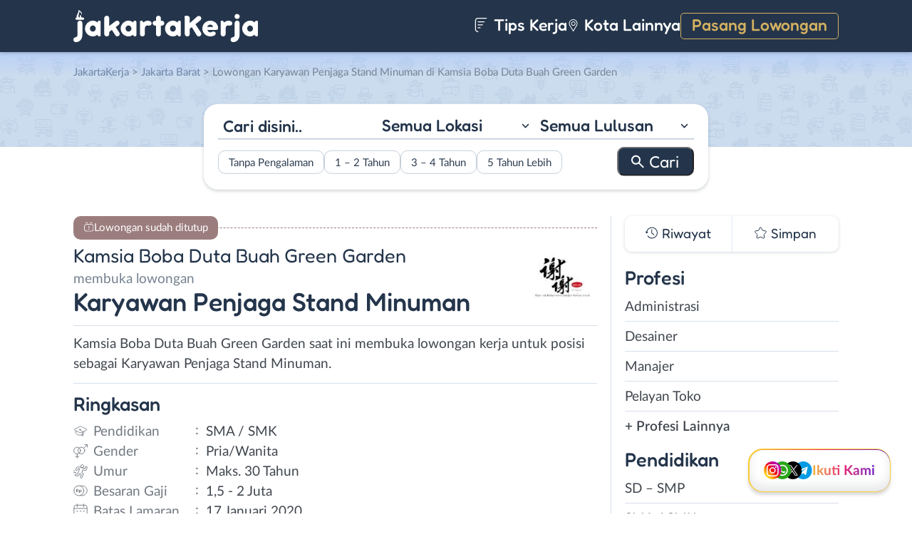

--- FILE ---
content_type: text/html; charset=UTF-8
request_url: https://www.jakartakerja.com/lowongan/karyawan-penjaga-stand-minuman-di-kamsia-boba-duta-buah-green-garden/
body_size: 15602
content:
<!DOCTYPE html>
<html lang="en">
<head>
<meta http-equiv="content-type" content="text/html; charset=UTF-8"/>
<meta http-equiv="X-UA-Compatible" content="IE=edge">
<meta name="viewport" content="width=device-width, initial-scale=1.0">
<meta name="theme-color" content="#24354B">
<meta name='robots' content='index, follow, max-image-preview:large, max-snippet:-1, max-video-preview:-1'/>
<style>img:is([sizes="auto" i], [sizes^="auto," i]){contain-intrinsic-size:3000px 1500px}</style>
<title>Lowongan Kerja Karyawan Penjaga Stand Minuman di Kamsia Boba Duta Buah Green Garden - JakartaKerja</title>
<meta name="description" content="Informasi lowongan kerja Karyawan Penjaga Stand Minuman di Kamsia Boba Duta Buah Green Garden terbaru untuk wilayah Jakarta. Loker Karyawan Penjaga Stand Minuman di Kamsia Boba Duta Buah Green Garden membutuhkan lulusan SMA / SMK untuk bekerja secara Full Time."/>
<link rel="canonical" href="https://www.jakartakerja.com/lowongan/karyawan-penjaga-stand-minuman-di-kamsia-boba-duta-buah-green-garden/"/>
<meta property="og:locale" content="id_ID"/>
<meta property="og:type" content="article"/>
<meta property="og:title" content="Lowongan Kerja Karyawan Penjaga Stand Minuman di Kamsia Boba Duta Buah Green Garden - JakartaKerja"/>
<meta property="og:description" content="Informasi lowongan kerja Karyawan Penjaga Stand Minuman di Kamsia Boba Duta Buah Green Garden terbaru untuk wilayah Jakarta. Loker Karyawan Penjaga Stand Minuman di Kamsia Boba Duta Buah Green Garden membutuhkan lulusan SMA / SMK untuk bekerja secara Full Time."/>
<meta property="og:url" content="https://www.jakartakerja.com/lowongan/karyawan-penjaga-stand-minuman-di-kamsia-boba-duta-buah-green-garden/"/>
<meta property="og:site_name" content="JakartaKerja"/>
<meta property="article:publisher" content="https://www.facebook.com/jakartakerjacom/"/>
<meta property="og:image" content="https://www.jakartakerja.com/wp-content/uploads/2019/12/Kamsia-Boba-Duta-Buah-Green-Garden-Banner.jpg"/>
<meta property="og:image:width" content="800"/>
<meta property="og:image:height" content="800"/>
<meta property="og:image:type" content="image/jpeg"/>
<meta name="twitter:card" content="summary_large_image"/>
<meta name="twitter:site" content="@lokerjakartax"/>
<script type="application/ld+json" class="yoast-schema-graph">{"@context":"https://schema.org","@graph":[{"@type":"WebPage","@id":"https://www.jakartakerja.com/lowongan/karyawan-penjaga-stand-minuman-di-kamsia-boba-duta-buah-green-garden/","url":"https://www.jakartakerja.com/lowongan/karyawan-penjaga-stand-minuman-di-kamsia-boba-duta-buah-green-garden/","name":"Lowongan Kerja Karyawan Penjaga Stand Minuman di Kamsia Boba Duta Buah Green Garden - JakartaKerja","isPartOf":{"@id":"https://www.jakartakerja.com/#website"},"primaryImageOfPage":{"@id":"https://www.jakartakerja.com/lowongan/karyawan-penjaga-stand-minuman-di-kamsia-boba-duta-buah-green-garden/#primaryimage"},"image":{"@id":"https://www.jakartakerja.com/lowongan/karyawan-penjaga-stand-minuman-di-kamsia-boba-duta-buah-green-garden/#primaryimage"},"thumbnailUrl":"https://www.jakartakerja.com/wp-content/uploads/2019/12/Kamsia-Boba-Duta-Buah-Green-Garden-Banner.jpg","datePublished":"2019-12-31T07:20:52+00:00","description":"Informasi lowongan kerja Karyawan Penjaga Stand Minuman di Kamsia Boba Duta Buah Green Garden terbaru untuk wilayah Jakarta. Loker Karyawan Penjaga Stand Minuman di Kamsia Boba Duta Buah Green Garden membutuhkan lulusan SMA / SMK untuk bekerja secara Full Time.","breadcrumb":{"@id":"https://www.jakartakerja.com/lowongan/karyawan-penjaga-stand-minuman-di-kamsia-boba-duta-buah-green-garden/#breadcrumb"},"inLanguage":"id-ID","potentialAction":[{"@type":"ReadAction","target":["https://www.jakartakerja.com/lowongan/karyawan-penjaga-stand-minuman-di-kamsia-boba-duta-buah-green-garden/"]}]},{"@type":"ImageObject","inLanguage":"id-ID","@id":"https://www.jakartakerja.com/lowongan/karyawan-penjaga-stand-minuman-di-kamsia-boba-duta-buah-green-garden/#primaryimage","url":"https://www.jakartakerja.com/wp-content/uploads/2019/12/Kamsia-Boba-Duta-Buah-Green-Garden-Banner.jpg","contentUrl":"https://www.jakartakerja.com/wp-content/uploads/2019/12/Kamsia-Boba-Duta-Buah-Green-Garden-Banner.jpg","width":800,"height":800,"caption":"Kamsia Boba Duta Buah Green Garden Banner"},{"@type":"BreadcrumbList","@id":"https://www.jakartakerja.com/lowongan/karyawan-penjaga-stand-minuman-di-kamsia-boba-duta-buah-green-garden/#breadcrumb","itemListElement":[{"@type":"ListItem","position":1,"name":"Home","item":"https://www.jakartakerja.com/"},{"@type":"ListItem","position":2,"name":"Karyawan Penjaga Stand Minuman di Kamsia Boba Duta Buah Green Garden"}]},{"@type":"WebSite","@id":"https://www.jakartakerja.com/#website","url":"https://www.jakartakerja.com/","name":"JakartaKerja","description":"JakartaKerja tempat paling mudah untuk mencari loker Jakarta dan sekitarnya.","publisher":{"@id":"https://www.jakartakerja.com/#organization"},"potentialAction":[{"@type":"SearchAction","target":{"@type":"EntryPoint","urlTemplate":"https://www.jakartakerja.com/?s={search_term_string}"},"query-input":{"@type":"PropertyValueSpecification","valueRequired":true,"valueName":"search_term_string"}}],"inLanguage":"id-ID"},{"@type":"Organization","@id":"https://www.jakartakerja.com/#organization","name":"JakartaKerja - Loker Jakarta","url":"https://www.jakartakerja.com/","logo":{"@type":"ImageObject","inLanguage":"id-ID","@id":"https://www.jakartakerja.com/#/schema/logo/image/","url":"https://www.jakartakerja.com/wp-content/uploads/2019/08/Jakarta-Kerja-Loker-Jakarta.jpg","contentUrl":"https://www.jakartakerja.com/wp-content/uploads/2019/08/Jakarta-Kerja-Loker-Jakarta.jpg","width":300,"height":300,"caption":"JakartaKerja - Loker Jakarta"},"image":{"@id":"https://www.jakartakerja.com/#/schema/logo/image/"},"sameAs":["https://www.facebook.com/jakartakerjacom/","https://x.com/lokerjakartax","https://www.instagram.com/lokerjakartakerja/","https://www.linkedin.com/company/jakartakerja/"]}]}</script>
<link rel="manifest" href="/wp-json/pwa-for-wp/v2/pwa-manifest-json">
<link rel="apple-touch-icon" sizes="512x512" href="https://www.jakartakerja.com/wp-content/themes/loker-v2/assets/img/app/icon/jakarta/JakartaKerja-512-Icon.png">
<link rel="apple-touch-icon-precomposed" sizes="192x192" href="https://www.jakartakerja.com/wp-content/themes/loker-v2/assets/img/app/icon/jakarta/JakartaKerja-192-Icon.png">
<link rel="alternate" type="application/rss+xml" title="JakartaKerja &raquo; Feed" href="https://www.jakartakerja.com/feed/"/>
<link rel="alternate" type="application/rss+xml" title="JakartaKerja &raquo; Umpan Komentar" href="https://www.jakartakerja.com/comments/feed/"/>
<link rel="stylesheet" type="text/css" href="//www.jakartakerja.com/wp-content/cache/wpfc-minified/7m7gvrz3/2o1s8.css" media="all"/>
<style id='classic-theme-styles-inline-css'>.wp-block-button__link{color:#fff;background-color:#32373c;border-radius:9999px;box-shadow:none;text-decoration:none;padding:calc(.667em + 2px) calc(1.333em + 2px);font-size:1.125em}.wp-block-file__button{background:#32373c;color:#fff;text-decoration:none}</style>
<style id='global-styles-inline-css'>:root{--wp--preset--aspect-ratio--square:1;--wp--preset--aspect-ratio--4-3:4/3;--wp--preset--aspect-ratio--3-4:3/4;--wp--preset--aspect-ratio--3-2:3/2;--wp--preset--aspect-ratio--2-3:2/3;--wp--preset--aspect-ratio--16-9:16/9;--wp--preset--aspect-ratio--9-16:9/16;--wp--preset--color--black:#000000;--wp--preset--color--cyan-bluish-gray:#abb8c3;--wp--preset--color--white:#ffffff;--wp--preset--color--pale-pink:#f78da7;--wp--preset--color--vivid-red:#cf2e2e;--wp--preset--color--luminous-vivid-orange:#ff6900;--wp--preset--color--luminous-vivid-amber:#fcb900;--wp--preset--color--light-green-cyan:#7bdcb5;--wp--preset--color--vivid-green-cyan:#00d084;--wp--preset--color--pale-cyan-blue:#8ed1fc;--wp--preset--color--vivid-cyan-blue:#0693e3;--wp--preset--color--vivid-purple:#9b51e0;--wp--preset--gradient--vivid-cyan-blue-to-vivid-purple:linear-gradient(135deg,rgba(6,147,227,1) 0%,rgb(155,81,224) 100%);--wp--preset--gradient--light-green-cyan-to-vivid-green-cyan:linear-gradient(135deg,rgb(122,220,180) 0%,rgb(0,208,130) 100%);--wp--preset--gradient--luminous-vivid-amber-to-luminous-vivid-orange:linear-gradient(135deg,rgba(252,185,0,1) 0%,rgba(255,105,0,1) 100%);--wp--preset--gradient--luminous-vivid-orange-to-vivid-red:linear-gradient(135deg,rgba(255,105,0,1) 0%,rgb(207,46,46) 100%);--wp--preset--gradient--very-light-gray-to-cyan-bluish-gray:linear-gradient(135deg,rgb(238,238,238) 0%,rgb(169,184,195) 100%);--wp--preset--gradient--cool-to-warm-spectrum:linear-gradient(135deg,rgb(74,234,220) 0%,rgb(151,120,209) 20%,rgb(207,42,186) 40%,rgb(238,44,130) 60%,rgb(251,105,98) 80%,rgb(254,248,76) 100%);--wp--preset--gradient--blush-light-purple:linear-gradient(135deg,rgb(255,206,236) 0%,rgb(152,150,240) 100%);--wp--preset--gradient--blush-bordeaux:linear-gradient(135deg,rgb(254,205,165) 0%,rgb(254,45,45) 50%,rgb(107,0,62) 100%);--wp--preset--gradient--luminous-dusk:linear-gradient(135deg,rgb(255,203,112) 0%,rgb(199,81,192) 50%,rgb(65,88,208) 100%);--wp--preset--gradient--pale-ocean:linear-gradient(135deg,rgb(255,245,203) 0%,rgb(182,227,212) 50%,rgb(51,167,181) 100%);--wp--preset--gradient--electric-grass:linear-gradient(135deg,rgb(202,248,128) 0%,rgb(113,206,126) 100%);--wp--preset--gradient--midnight:linear-gradient(135deg,rgb(2,3,129) 0%,rgb(40,116,252) 100%);--wp--preset--font-size--small:13px;--wp--preset--font-size--medium:20px;--wp--preset--font-size--large:36px;--wp--preset--font-size--x-large:42px;--wp--preset--spacing--20:0.44rem;--wp--preset--spacing--30:0.67rem;--wp--preset--spacing--40:1rem;--wp--preset--spacing--50:1.5rem;--wp--preset--spacing--60:2.25rem;--wp--preset--spacing--70:3.38rem;--wp--preset--spacing--80:5.06rem;--wp--preset--shadow--natural:6px 6px 9px rgba(0, 0, 0, 0.2);--wp--preset--shadow--deep:12px 12px 50px rgba(0, 0, 0, 0.4);--wp--preset--shadow--sharp:6px 6px 0px rgba(0, 0, 0, 0.2);--wp--preset--shadow--outlined:6px 6px 0px -3px rgba(255, 255, 255, 1), 6px 6px rgba(0, 0, 0, 1);--wp--preset--shadow--crisp:6px 6px 0px rgba(0, 0, 0, 1);}:where(.is-layout-flex){gap:0.5em;}:where(.is-layout-grid){gap:0.5em;}body .is-layout-flex{display:flex;}.is-layout-flex{flex-wrap:wrap;align-items:center;}.is-layout-flex > :is(*, div){margin:0;}body .is-layout-grid{display:grid;}.is-layout-grid > :is(*, div){margin:0;}:where(.wp-block-columns.is-layout-flex){gap:2em;}:where(.wp-block-columns.is-layout-grid){gap:2em;}:where(.wp-block-post-template.is-layout-flex){gap:1.25em;}:where(.wp-block-post-template.is-layout-grid){gap:1.25em;}.has-black-color{color:var(--wp--preset--color--black) !important;}.has-cyan-bluish-gray-color{color:var(--wp--preset--color--cyan-bluish-gray) !important;}.has-white-color{color:var(--wp--preset--color--white) !important;}.has-pale-pink-color{color:var(--wp--preset--color--pale-pink) !important;}.has-vivid-red-color{color:var(--wp--preset--color--vivid-red) !important;}.has-luminous-vivid-orange-color{color:var(--wp--preset--color--luminous-vivid-orange) !important;}.has-luminous-vivid-amber-color{color:var(--wp--preset--color--luminous-vivid-amber) !important;}.has-light-green-cyan-color{color:var(--wp--preset--color--light-green-cyan) !important;}.has-vivid-green-cyan-color{color:var(--wp--preset--color--vivid-green-cyan) !important;}.has-pale-cyan-blue-color{color:var(--wp--preset--color--pale-cyan-blue) !important;}.has-vivid-cyan-blue-color{color:var(--wp--preset--color--vivid-cyan-blue) !important;}.has-vivid-purple-color{color:var(--wp--preset--color--vivid-purple) !important;}.has-black-background-color{background-color:var(--wp--preset--color--black) !important;}.has-cyan-bluish-gray-background-color{background-color:var(--wp--preset--color--cyan-bluish-gray) !important;}.has-white-background-color{background-color:var(--wp--preset--color--white) !important;}.has-pale-pink-background-color{background-color:var(--wp--preset--color--pale-pink) !important;}.has-vivid-red-background-color{background-color:var(--wp--preset--color--vivid-red) !important;}.has-luminous-vivid-orange-background-color{background-color:var(--wp--preset--color--luminous-vivid-orange) !important;}.has-luminous-vivid-amber-background-color{background-color:var(--wp--preset--color--luminous-vivid-amber) !important;}.has-light-green-cyan-background-color{background-color:var(--wp--preset--color--light-green-cyan) !important;}.has-vivid-green-cyan-background-color{background-color:var(--wp--preset--color--vivid-green-cyan) !important;}.has-pale-cyan-blue-background-color{background-color:var(--wp--preset--color--pale-cyan-blue) !important;}.has-vivid-cyan-blue-background-color{background-color:var(--wp--preset--color--vivid-cyan-blue) !important;}.has-vivid-purple-background-color{background-color:var(--wp--preset--color--vivid-purple) !important;}.has-black-border-color{border-color:var(--wp--preset--color--black) !important;}.has-cyan-bluish-gray-border-color{border-color:var(--wp--preset--color--cyan-bluish-gray) !important;}.has-white-border-color{border-color:var(--wp--preset--color--white) !important;}.has-pale-pink-border-color{border-color:var(--wp--preset--color--pale-pink) !important;}.has-vivid-red-border-color{border-color:var(--wp--preset--color--vivid-red) !important;}.has-luminous-vivid-orange-border-color{border-color:var(--wp--preset--color--luminous-vivid-orange) !important;}.has-luminous-vivid-amber-border-color{border-color:var(--wp--preset--color--luminous-vivid-amber) !important;}.has-light-green-cyan-border-color{border-color:var(--wp--preset--color--light-green-cyan) !important;}.has-vivid-green-cyan-border-color{border-color:var(--wp--preset--color--vivid-green-cyan) !important;}.has-pale-cyan-blue-border-color{border-color:var(--wp--preset--color--pale-cyan-blue) !important;}.has-vivid-cyan-blue-border-color{border-color:var(--wp--preset--color--vivid-cyan-blue) !important;}.has-vivid-purple-border-color{border-color:var(--wp--preset--color--vivid-purple) !important;}.has-vivid-cyan-blue-to-vivid-purple-gradient-background{background:var(--wp--preset--gradient--vivid-cyan-blue-to-vivid-purple) !important;}.has-light-green-cyan-to-vivid-green-cyan-gradient-background{background:var(--wp--preset--gradient--light-green-cyan-to-vivid-green-cyan) !important;}.has-luminous-vivid-amber-to-luminous-vivid-orange-gradient-background{background:var(--wp--preset--gradient--luminous-vivid-amber-to-luminous-vivid-orange) !important;}.has-luminous-vivid-orange-to-vivid-red-gradient-background{background:var(--wp--preset--gradient--luminous-vivid-orange-to-vivid-red) !important;}.has-very-light-gray-to-cyan-bluish-gray-gradient-background{background:var(--wp--preset--gradient--very-light-gray-to-cyan-bluish-gray) !important;}.has-cool-to-warm-spectrum-gradient-background{background:var(--wp--preset--gradient--cool-to-warm-spectrum) !important;}.has-blush-light-purple-gradient-background{background:var(--wp--preset--gradient--blush-light-purple) !important;}.has-blush-bordeaux-gradient-background{background:var(--wp--preset--gradient--blush-bordeaux) !important;}.has-luminous-dusk-gradient-background{background:var(--wp--preset--gradient--luminous-dusk) !important;}.has-pale-ocean-gradient-background{background:var(--wp--preset--gradient--pale-ocean) !important;}.has-electric-grass-gradient-background{background:var(--wp--preset--gradient--electric-grass) !important;}.has-midnight-gradient-background{background:var(--wp--preset--gradient--midnight) !important;}.has-small-font-size{font-size:var(--wp--preset--font-size--small) !important;}.has-medium-font-size{font-size:var(--wp--preset--font-size--medium) !important;}.has-large-font-size{font-size:var(--wp--preset--font-size--large) !important;}.has-x-large-font-size{font-size:var(--wp--preset--font-size--x-large) !important;}:where(.wp-block-post-template.is-layout-flex){gap:1.25em;}:where(.wp-block-post-template.is-layout-grid){gap:1.25em;}:where(.wp-block-columns.is-layout-flex){gap:2em;}:where(.wp-block-columns.is-layout-grid){gap:2em;}:root :where(.wp-block-pullquote){font-size:1.5em;line-height:1.6;}</style>
<link rel="stylesheet" type="text/css" href="//www.jakartakerja.com/wp-content/cache/wpfc-minified/d3lrimgl/2o1s8.css" media="all"/>
<link rel="https://api.w.org/" href="https://www.jakartakerja.com/wp-json/"/><link rel="EditURI" type="application/rsd+xml" title="RSD" href="https://www.jakartakerja.com/xmlrpc.php?rsd"/>
<meta name="generator" content="WordPress 6.8.3"/>
<link rel='shortlink' href='https://www.jakartakerja.com/?p=4606'/>
<link rel="alternate" title="oEmbed (JSON)" type="application/json+oembed" href="https://www.jakartakerja.com/wp-json/oembed/1.0/embed?url=https%3A%2F%2Fwww.jakartakerja.com%2Flowongan%2Fkaryawan-penjaga-stand-minuman-di-kamsia-boba-duta-buah-green-garden%2F"/>
<link rel="alternate" title="oEmbed (XML)" type="text/xml+oembed" href="https://www.jakartakerja.com/wp-json/oembed/1.0/embed?url=https%3A%2F%2Fwww.jakartakerja.com%2Flowongan%2Fkaryawan-penjaga-stand-minuman-di-kamsia-boba-duta-buah-green-garden%2F&#038;format=xml"/>
<style>.recentcomments a{display:inline !important;padding:0 !important;margin:0 !important;}</style><link rel="icon" href="https://www.jakartakerja.com/wp-content/uploads/2024/05/cropped-JakartaKerja-Icon-32x32.png" sizes="32x32"/>
<link rel="icon" href="https://www.jakartakerja.com/wp-content/uploads/2024/05/cropped-JakartaKerja-Icon-192x192.png" sizes="192x192"/>
<meta name="msapplication-TileImage" content="https://www.jakartakerja.com/wp-content/uploads/2024/05/cropped-JakartaKerja-Icon-270x270.png"/>
<meta name="pwaforwp" content="wordpress-plugin"/>
<meta name="theme-color" content="#24354B">
<meta name="apple-mobile-web-app-title" content="Loker Jakarta">
<meta name="application-name" content="Loker Jakarta">
<meta name="apple-mobile-web-app-capable" content="yes">
<meta name="apple-mobile-web-app-status-bar-style" content="default">
<meta name="mobile-web-app-capable" content="yes">
<meta name="apple-touch-fullscreen" content="yes">
<link rel="apple-touch-icon" sizes="192x192" href="https://www.jakartakerja.com/wp-content/themes/loker-v2/assets/img/app/icon/jakarta/JakartaKerja-192-Icon.png">
<link rel="apple-touch-icon" sizes="512x512" href="https://www.jakartakerja.com/wp-content/themes/loker-v2/assets/img/app/splash-screen/JakartaKerja-Splash-Screen-512.png">
</head>
<body class="wp-singular lowongan-template-default single single-lowongan postid-4606 wp-theme-loker-v2">
<header>
<div class="inner">
<div id="logo" class="jakarta"> <a href="https://www.jakartakerja.com/" data-wpel-link="internal"> <img src="https://www.jakartakerja.com/wp-content/themes/loker-v2/assets/img/logo/header/loker-jakarta.svg" alt="Loker Jakarta - Lowongan Kerja Jakarta"> </a></div><div id="main-menu">
<div class="menu-main-menu-container"><ul id="menu-main-menu" class="menu"><li id="menu-item-5" class="artikel menu-item menu-item-type-custom menu-item-object-custom menu-item-5"><a href="https://www.jakartakerja.com/artikel/" data-wpel-link="internal"><i></i> Tips Kerja</a></li> <li id="menu-item-12207" class="kota-lain menu-item menu-item-type-custom menu-item-object-custom menu-item-12207"><a href="#"><span class="link"><i></i> Kota Lainnya</span></a></li> <li id="menu-item-7" class="pasang-lowongan menu-item menu-item-type-custom menu-item-object-custom menu-item-7"><a rel="nofollow" href="https://www.jakartakerja.com/pasang/" data-wpel-link="internal">Pasang Lowongan</a></li> </ul></div></div><div class="mobile-menu"> <span></span> <span></span> <span></span> <span></span></div></div></header>
<main>
<div id="hero">
<div class="inner">
<div class="breadcumbs-container">
<div class="breadcrumbs" typeof="BreadcrumbList" vocab="http://schema.org/"> <span property="itemListElement" typeof="ListItem"><a property="item" typeof="WebPage" title="Loker Jakarta" href="https://www.jakartakerja.com" class="home" data-wpel-link="internal"><span property="name">JakartaKerja</span></a><meta property="position" content="1"></span> &gt; <span property="itemListElement" typeof="ListItem"><a property="item" typeof="WebPage" title="Lowongan Kerja di Jakarta Barat" href="https://www.jakartakerja.com/lokasi/jakarta-barat/" class="taxonomy lokasi" data-wpel-link="internal"><span property="name">Jakarta Barat</span></a><meta property="position" content="2"></span> &gt; Lowongan Karyawan Penjaga Stand Minuman di Kamsia Boba Duta Buah Green Garden</div></div><div id="search-block"> <form data-sf-form-id='249' data-is-rtl='0' data-maintain-state='' data-results-url='https://www.jakartakerja.com/?sfid=249' data-ajax-form-url='https://www.jakartakerja.com/?sfid=249&amp;sf_action=get_data&amp;sf_data=form' data-display-result-method='archive' data-use-history-api='1' data-template-loaded='0' data-lang-code='id' data-ajax='0' data-init-paged='1' data-auto-update='' action='https://www.jakartakerja.com/?sfid=249' method='post' class='searchandfilter' id='search-filter-form-249' autocomplete='off' data-instance-count='1'><ul><li class="sf-field-search" data-sf-field-name="search" data-sf-field-type="search" data-sf-field-input-type=""> <label> <input placeholder="Cari disini.." name="_sf_search[]" class="sf-input-text" type="text" value="" title=""></label> </li><li class="sf-field-taxonomy-lokasi" data-sf-field-name="_sft_lokasi" data-sf-field-type="taxonomy" data-sf-field-input-type="select"> <label> <select name="_sft_lokasi[]" class="sf-input-select" title=""> <option class="sf-level-0 sf-item-0 sf-option-active" selected="selected" data-sf-count="0" data-sf-depth="0" value="">Semua Lokasi</option> <option class="sf-level-0 sf-item-10" data-sf-count="4185" data-sf-depth="0" value="jakarta-pusat">Jakarta Pusat</option> <option class="sf-level-0 sf-item-11" data-sf-count="5846" data-sf-depth="0" value="jakarta-barat">Jakarta Barat</option> <option class="sf-level-0 sf-item-12" data-sf-count="3673" data-sf-depth="0" value="jakarta-timur">Jakarta Timur</option> <option class="sf-level-0 sf-item-13" data-sf-count="5613" data-sf-depth="0" value="jakarta-selatan">Jakarta Selatan</option> <option class="sf-level-0 sf-item-14" data-sf-count="5138" data-sf-depth="0" value="jakarta-utara">Jakarta Utara</option> <option class="sf-level-0 sf-item-53" data-sf-count="1647" data-sf-depth="0" value="bogor">Bogor</option> <option class="sf-level-0 sf-item-148" data-sf-count="3204" data-sf-depth="0" value="tangerang">Tangerang</option> <option class="sf-level-0 sf-item-150" data-sf-count="2085" data-sf-depth="0" value="bekasi">Bekasi</option> <option class="sf-level-0 sf-item-151" data-sf-count="1639" data-sf-depth="0" value="depok">Depok</option> <option class="sf-level-0 sf-item-152" data-sf-count="435" data-sf-depth="0" value="kepulauan-seribu">Kepulauan Seribu</option> <option class="sf-level-0 sf-item-153" data-sf-count="948" data-sf-depth="0" value="luar-jabodetabek">Luar Jabodetabek</option> <option class="sf-level-0 sf-item-3814" data-sf-count="193" data-sf-depth="0" value="bebas-remote-work">Bebas (Remote Work)</option> </select></label> </li><li class="sf-field-taxonomy-pendidikan" data-sf-field-name="_sft_pendidikan" data-sf-field-type="taxonomy" data-sf-field-input-type="select"> <label> <select name="_sft_pendidikan[]" class="sf-input-select" title=""> <option class="sf-level-0 sf-item-0 sf-option-active" selected="selected" data-sf-count="0" data-sf-depth="0" value="">Semua Lulusan</option> <option class="sf-level-0 sf-item-100" data-sf-count="661" data-sf-depth="0" value="sd-smp">SD – SMP</option> <option class="sf-level-0 sf-item-101" data-sf-count="13631" data-sf-depth="0" value="sma-smk">SMA / SMK</option> <option class="sf-level-0 sf-item-102" data-sf-count="7324" data-sf-depth="0" value="d1-d3">D1 &#8211; D3</option> <option class="sf-level-0 sf-item-103" data-sf-count="8482" data-sf-depth="0" value="s1-d4">S1 / D4</option> <option class="sf-level-0 sf-item-263" data-sf-count="141" data-sf-depth="0" value="s2-profesi">S2 / Profesi</option> </select></label> </li><li class="sf-field-taxonomy-pengalaman-kerja" data-sf-field-name="_sft_pengalaman-kerja" data-sf-field-type="taxonomy" data-sf-field-input-type="checkbox"> <ul data-operator="or"> <li class="sf-level-0 sf-item-5173" data-sf-count="2938" data-sf-depth="0"><input class="sf-input-checkbox" type="checkbox" value="tanpa-pengalaman" name="_sft_pengalaman-kerja[]" id="sf-input-b14b94d0b0a06fdaa0bd35a6dc3d2e37"><label class="sf-label-checkbox" for="sf-input-b14b94d0b0a06fdaa0bd35a6dc3d2e37">Tanpa Pengalaman</label></li><li class="sf-level-0 sf-item-5174" data-sf-count="5204" data-sf-depth="0"><input class="sf-input-checkbox" type="checkbox" value="1-2-tahun" name="_sft_pengalaman-kerja[]" id="sf-input-da12e8b3a8f3954e2f21d7a6bd5602a8"><label class="sf-label-checkbox" for="sf-input-da12e8b3a8f3954e2f21d7a6bd5602a8">1 &#8211; 2 Tahun</label></li><li class="sf-level-0 sf-item-5175" data-sf-count="542" data-sf-depth="0"><input class="sf-input-checkbox" type="checkbox" value="3-4-tahun" name="_sft_pengalaman-kerja[]" id="sf-input-34e9b56bca204f511b7ab16ef50f360c"><label class="sf-label-checkbox" for="sf-input-34e9b56bca204f511b7ab16ef50f360c">3 &#8211; 4 Tahun</label></li><li class="sf-level-0 sf-item-5176" data-sf-count="109" data-sf-depth="0"><input class="sf-input-checkbox" type="checkbox" value="5-tahun-lebih" name="_sft_pengalaman-kerja[]" id="sf-input-025a069a27c7375647b449c5e7ef6eaa"><label class="sf-label-checkbox" for="sf-input-025a069a27c7375647b449c5e7ef6eaa">5 Tahun Lebih</label></li> </ul> </li><li class="sf-field-submit" data-sf-field-name="submit" data-sf-field-type="submit" data-sf-field-input-type=""><input type="submit" name="_sf_submit" value="Cari"></li></ul></form></div></div></div><div id="loker-container">
<div id="loker-single">
<div class="alert red"> <span>Lowongan sudah ditutup</span></div><div class="img-perusahaan"> <img width="100" height="87" src="https://www.jakartakerja.com/wp-content/uploads/2019/12/Lowongan-Kerja-Karyawan-Penjaga-Stand-Minuman-di-Kamsia-Boba-Duta-Buah-Green-Garden-100x87.jpg" class="attachment-thumb100 size-thumb100" alt="Lowongan Kerja Karyawan Penjaga Stand Minuman di Kamsia Boba Duta Buah Green Garden" decoding="async"/></div><h1><span class="perusahaan">Kamsia Boba Duta Buah Green Garden</span><span class="lowongan">membuka lowongan</span>Karyawan Penjaga Stand Minuman</h1>
<span class="deskripsi-block">
<p>Kamsia Boba Duta Buah Green Garden saat ini membuka lowongan kerja untuk posisi sebagai Karyawan Penjaga Stand Minuman.</p>
</span>
<h2>Ringkasan</h2>
<ul class="ringkasan-block">
<li class="pendidikan">Pendidikan <span>:</span></li>
<li>SMA / SMK </li>
<li class="gender">Gender <span>:</span></li>
<li>Pria/Wanita </li>
<li class="umur">Umur <span>:</span></li>
<li>Maks. 30 Tahun</li>
<li class="gaji">Besaran Gaji <span>:</span></li>
<li>1,5 - 2 Juta </li>
<li class="batas-lamaran">Batas Lamaran <span>:</span></li>
<li> 17 Januari 2020 </li>
<li class="lokasi">Lokasi Kerja <span>:</span></li>
<li>Komplek Green Garden (depan Supermarket Duta Buah), Jl. Panjang Arteri No 1-5, Kedoya, Kebon Jeru, Jakarta Barat, DKI Jakarta </li>
</ul>
<h2>Deskripsi <span class="weight-300">Pekerjaan</span></h2>
<span class="loker-detail">
<ul>
<li>Menjaga booth minuman, membuat minuman, menjaga kasir.</li>
<li>Mempersiapkan dan membersihkan gerobak sebelum dan sesudah kerja</li>
<li>Mengecek stok bahan setiap hari</li>
<li>Melaporkan hasil penjualan setiap hari</li>
<li>Melayani pembeli dengan ramah, murah senyum, menjaga lingkungan kerja tetap bersih dan rapi, jujur, berpenampilan menarik dan sopan.</li>
</ul>
</span>
<h2>Syarat <span class="weight-300">Pekerjaan</span></h2>
<span class="loker-detail">
<ul>
<li>Pria / wanita</li>
<li>Umur max 30 tahun</li>
<li>Diutamakan belum menikah</li>
<li>Cekatan, ramah, jujur, dan niat bekerja jangka panjang</li>
<li>Bersedia bekerja di outdoor / tidak ber-AC</li>
<li>Wajib memakai HP Android</li>
<li>Diutamakan pernah bekerja di stand minuman dan domisili dekat</li>
</ul>
</span>
<h2>Kirim <span class="weight-300">Lamaran</span></h2>
<div class="lowongan-ditutup">Mohon maaf, lowongan sudah ditutup</div><div class="loker-tool">
<div class="tombol">
<div class="right">
<div class="simplefavorite-button" data-postid="4606" data-siteid="1" data-groupid="1" data-favoritecount="19">Simpan</div><div class="bagikan">Bagikan</div></div></div><div class="other-info">
<div class="timeline">6 tahun lalu</div></div></div><div class="notification jobs-apply"> Perhatikan materi lowongan dengan teliti dan waspada terhadap segala penipuan</div><div class="loker-terkait">
<h2>Lowongan <span class="weight-300">Terkait</span></h2>
<div class="loker-list">
<div class="loker-item hoverable hover-pointer">
<a href="https://www.jakartakerja.com/lowongan/marketing-social-media-di-etera-cafe/" target="_blank" title="Lowongan Kerja Marketing Social Media di Etera Cafe - Jakarta" data-wpel-link="internal">
<img width="219" height="126" src="https://www.jakartakerja.com/wp-content/uploads/2022/09/Lowongan-Kerja-di-Etera-Cafe-219x126.png" class="loker-left" alt="Lowongan Kerja Marketing Social Media di Etera Cafe - Jakarta" decoding="async" srcset="https://www.jakartakerja.com/wp-content/uploads/2022/09/Lowongan-Kerja-di-Etera-Cafe-219x126.png 219w, https://www.jakartakerja.com/wp-content/uploads/2022/09/Lowongan-Kerja-di-Etera-Cafe-300x173.png 300w, https://www.jakartakerja.com/wp-content/uploads/2022/09/Lowongan-Kerja-di-Etera-Cafe.png 380w" sizes="(max-width: 219px) 100vw, 219px"/>                <div class="loker-right">
<div class="bth">Dibutuhkan</div><h3>Marketing Social Media                    </h3>
<ul class="row-1">
<li class="perusahaan">Etera Cafe</li>
<li class="gaji"> Kompetitif </li>
</ul>
<ul class="row-2">
<li class="pendidikan">S1 / D4</li>
<li class="pengalaman-kerja">1 - 2 Tahun</li>
<li class="lokasi">Tangerang</li>
</ul>
<div class="waktu">hari ini</div></div></a></div><div class="loker-item hoverable hover-pointer">
<a href="https://www.jakartakerja.com/lowongan/crew-di-koat-coffee-menteng/" target="_blank" title="Lowongan Kerja Crew di Koat Coffee Menteng - Jakarta" data-wpel-link="internal">
<img width="219" height="126" src="https://www.jakartakerja.com/wp-content/uploads/2025/11/Lowongan-Kerja-di-Koat-Coffee-Menteng-219x126.png" class="loker-left" alt="Lowongan Kerja Crew di Koat Coffee Menteng - Jakarta" decoding="async" srcset="https://www.jakartakerja.com/wp-content/uploads/2025/11/Lowongan-Kerja-di-Koat-Coffee-Menteng-219x126.png 219w, https://www.jakartakerja.com/wp-content/uploads/2025/11/Lowongan-Kerja-di-Koat-Coffee-Menteng-300x173.png 300w, https://www.jakartakerja.com/wp-content/uploads/2025/11/Lowongan-Kerja-di-Koat-Coffee-Menteng.png 380w" sizes="(max-width: 219px) 100vw, 219px"/>                <div class="loker-right">
<div class="bth">Dibutuhkan</div><h3>Crew                    </h3>
<ul class="row-1">
<li class="perusahaan">Koat Coffee Menteng </li>
<li class="gaji"> Kompetitif </li>
</ul>
<ul class="row-2">
<li class="pendidikan">SMA/K - S1/D4</li>
<li class="pengalaman-kerja">0 - 2 Tahun</li>
<li class="lokasi">Jakarta Selatan</li>
</ul>
<div class="waktu">1 hari lalu</div></div></a></div><div class="loker-item hoverable hover-pointer">
<a href="https://www.jakartakerja.com/lowongan/barista-di-mixue-cengkareng/" target="_blank" title="Lowongan Kerja Barista di Mixue Cengkareng - Jakarta" data-wpel-link="internal">
<img width="219" height="126" src="https://www.jakartakerja.com/wp-content/uploads/2024/08/Lowongan-Kerja-di-Mixue-219x126.png" class="loker-left" alt="Lowongan Kerja Barista di Mixue Cengkareng - Jakarta" decoding="async" srcset="https://www.jakartakerja.com/wp-content/uploads/2024/08/Lowongan-Kerja-di-Mixue-219x126.png 219w, https://www.jakartakerja.com/wp-content/uploads/2024/08/Lowongan-Kerja-di-Mixue-300x173.png 300w, https://www.jakartakerja.com/wp-content/uploads/2024/08/Lowongan-Kerja-di-Mixue.png 380w" sizes="(max-width: 219px) 100vw, 219px"/>                <div class="loker-right">
<div class="bth">Dibutuhkan</div><h3>Barista                    </h3>
<ul class="row-1">
<li class="perusahaan">Mixue Cengkareng</li>
<li class="gaji"> Kompetitif </li>
</ul>
<ul class="row-2">
<li class="pendidikan">SMA / SMK</li>
<li class="pengalaman-kerja">0 - 2 Tahun</li>
<li class="lokasi">Jakarta Barat</li>
</ul>
<div class="waktu">1 hari lalu</div></div></a></div><div class="loker-item hoverable hover-pointer">
<a href="https://www.jakartakerja.com/lowongan/cook-helper-waiter-di-sudut-satu-cafe/" target="_blank" title="Lowongan Kerja Cook Helper &#8211; Waiter di Sudut Satu Cafe - Jakarta" data-wpel-link="internal">
<img width="219" height="126" src="https://www.jakartakerja.com/wp-content/uploads/2023/08/Lowongan-Kerja-Di-Sudutsatu-Cafe-219x126.png" class="loker-left" alt="Lowongan Kerja Cook Helper &#8211; Waiter di Sudut Satu Cafe - Jakarta" decoding="async" srcset="https://www.jakartakerja.com/wp-content/uploads/2023/08/Lowongan-Kerja-Di-Sudutsatu-Cafe-219x126.png 219w, https://www.jakartakerja.com/wp-content/uploads/2023/08/Lowongan-Kerja-Di-Sudutsatu-Cafe-300x173.png 300w, https://www.jakartakerja.com/wp-content/uploads/2023/08/Lowongan-Kerja-Di-Sudutsatu-Cafe.png 380w" sizes="(max-width: 219px) 100vw, 219px"/>                <div class="loker-right">
<div class="bth">Dibutuhkan</div><h3>Cook Helper - Waiter                    </h3>
<ul class="row-1">
<li class="perusahaan">Sudut Satu Cafe</li>
<li class="gaji"> 1.8 - 3 Juta </li>
</ul>
<ul class="row-2">
<li class="pendidikan">SMA / SMK</li>
<li class="pengalaman-kerja">1 - 2 Tahun</li>
<li class="lokasi">Jakarta Barat</li>
</ul>
<div class="waktu">1 hari lalu</div></div></a></div><div class="loker-item hoverable hover-pointer">
<a href="https://www.jakartakerja.com/lowongan/crew-store-part-time-di-pt-bagi-kopi-indonesia-2/" target="_blank" title="Lowongan Kerja Crew Store (Part Time) di PT. Bagi Kopi Indonesia - Luar Jakarta" data-wpel-link="internal">
<img width="219" height="126" src="https://www.jakartakerja.com/wp-content/uploads/2023/07/Lowongan-Kerja-Di-PT.-Bagi-Kopi-Indonesia-219x126.png" class="loker-left" alt="Lowongan Kerja Crew Store (Part Time) di PT. Bagi Kopi Indonesia - Luar Jakarta" decoding="async" srcset="https://www.jakartakerja.com/wp-content/uploads/2023/07/Lowongan-Kerja-Di-PT.-Bagi-Kopi-Indonesia-219x126.png 219w, https://www.jakartakerja.com/wp-content/uploads/2023/07/Lowongan-Kerja-Di-PT.-Bagi-Kopi-Indonesia-300x173.png 300w, https://www.jakartakerja.com/wp-content/uploads/2023/07/Lowongan-Kerja-Di-PT.-Bagi-Kopi-Indonesia.png 380w" sizes="(max-width: 219px) 100vw, 219px"/>                <div class="loker-right">
<div class="bth">Dibutuhkan</div><h3>Crew Store (Part Time)                    </h3>
<ul class="row-1">
<li class="perusahaan">PT. Bagi Kopi Indonesia </li>
<li class="gaji"> Kompetitif </li>
</ul>
<ul class="row-2">
<li class="pendidikan">SMA / SMK</li>
<li class="pengalaman-kerja">0 - 2 Tahun</li>
<li class="lokasi">Jabodetabek</li>
</ul>
<div class="waktu">5 hari lalu</div></div></a></div></div><div class="loker-terkait-btn"> <a href="https://www.jakartakerja.com/profesi/pelayan-restoran/" class="main-btn" title="Lowongan Pelayan Restoran di Jakarta" data-wpel-link="internal">Lowongan Lainnya</a></div></div><div class="social-container">
<div class="heading">Temukan kami di</div><div class="social"> <a href="https://play.google.com/store/apps/details?id=com.jakartakerja.loker" target="_blank" class="playstore" data-wpel-link="external" rel="nofollow"> <img src="https://www.jakartakerja.com/wp-content/themes/loker-v2/assets/img/social/footer/playstore.svg" alt="Aplikasi JakartaKerja"> </a> <a href="https://www.instagram.com/lokerjakartakerja" target="_blank" class="instagram" data-wpel-link="external" rel="nofollow"> <img src="https://www.jakartakerja.com/wp-content/themes/loker-v2/assets/img/social/footer/instagram.svg" alt="Instagram JakartaKerja"> </a> <a href="https://www.jakartakerja.com/wa-channel" target="_blank" class="wa-channel" data-wpel-link="internal"> <img src="https://www.jakartakerja.com/wp-content/themes/loker-v2/assets/img/social/footer/wa-channel.svg" alt="WhatsApp Channel JakartaKerja"> </a> <a href="https://web.facebook.com/jakartakerjacom" target="_blank" class="facebook" data-wpel-link="external" rel="nofollow"> <img src="https://www.jakartakerja.com/wp-content/themes/loker-v2/assets/img/social/footer/facebook.svg" alt="Facebook JakartaKerja"> </a> <a href="https://x.com/lokerjakartax" target="_blank" class="x-twitter" data-wpel-link="external" rel="nofollow"> <img src="https://www.jakartakerja.com/wp-content/themes/loker-v2/assets/img/social/footer/x-twitter.svg" alt="X - Twitter JakartaKerja"> </a> <a href="https://www.linkedin.com/company/jakartakerja/" target="_blank" class="linkedin" data-wpel-link="external" rel="nofollow"> <img src="https://www.jakartakerja.com/wp-content/themes/loker-v2/assets/img/social/footer/linkedin.svg" alt="Linkedin JakartaKerja"> </a> <a href="https://www.tiktok.com/@lokerjakarta_info" target="_blank" class="tiktok" data-wpel-link="external" rel="nofollow"> <img src="https://www.jakartakerja.com/wp-content/themes/loker-v2/assets/img/social/footer/tiktok.svg" alt="Tiktok JakartaKerja"> </a> <a href="https://t.me/lokerjakartakerja" target="_blank" class="telegram" data-wpel-link="external" rel="nofollow"> <img src="https://www.jakartakerja.com/wp-content/themes/loker-v2/assets/img/social/footer/telegram.svg" alt="Telegram JakartaKerja"> </a> <a href="https://www.threads.com/@lokerjakartakerja" target="_blank" class="threads" data-wpel-link="external" rel="nofollow"> <img src="https://www.jakartakerja.com/wp-content/themes/loker-v2/assets/img/social/footer/threads.svg" alt="Threads JakartaKerja"> </a></div></div></div><div id="sidebar"><div id="search-widget" class="scroll"></div><div id="lokerHistory-block"> <ul> <li class="riwayat">Riwayat</li> <li class="simpan">Simpan</li> </ul></div><div id="catMenu-block">
<h4 class="active">Profesi</h4>
<div class="menu-list active">
<div class="menu-menu-profesi-container"><ul id="menu-menu-profesi" class="menu"><li id="menu-item-2161" class="menu-item menu-item-type-taxonomy menu-item-object-profesi menu-item-2161"><a href="https://www.jakartakerja.com/profesi/administrasi/" data-wpel-link="internal">Administrasi</a></li> <li id="menu-item-2162" class="menu-item menu-item-type-taxonomy menu-item-object-profesi menu-item-2162"><a href="https://www.jakartakerja.com/profesi/desainer/" data-wpel-link="internal">Desainer</a></li> <li id="menu-item-2163" class="menu-item menu-item-type-taxonomy menu-item-object-profesi menu-item-2163"><a href="https://www.jakartakerja.com/profesi/manajer/" data-wpel-link="internal">Manajer</a></li> <li id="menu-item-2164" class="menu-item menu-item-type-taxonomy menu-item-object-profesi menu-item-2164"><a href="https://www.jakartakerja.com/profesi/pelayan-toko/" data-wpel-link="internal">Pelayan Toko</a></li> <li id="menu-item-19" class="profesi-lain menu-item menu-item-type-custom menu-item-object-custom menu-item-19"><a href="#">+ Profesi Lainnya</a></li> </ul></div></div><h4>Pendidikan</h4>
<div class="menu-list">
<div class="menu-menu-pendidikan-container"><ul id="menu-menu-pendidikan" class="menu"><li id="menu-item-1178" class="menu-item menu-item-type-taxonomy menu-item-object-pendidikan menu-item-1178"><a href="https://www.jakartakerja.com/pendidikan/sd-smp/" title="Loker SD &#8211; SMP Jakarta" data-wpel-link="internal">SD – SMP</a></li> <li id="menu-item-1177" class="menu-item menu-item-type-taxonomy menu-item-object-pendidikan current-lowongan-ancestor current-menu-parent current-lowongan-parent menu-item-1177"><a href="https://www.jakartakerja.com/pendidikan/sma-smk/" title="Loker SMA / SMK Jakarta" data-wpel-link="internal">SMA / SMK</a></li> <li id="menu-item-1175" class="menu-item menu-item-type-taxonomy menu-item-object-pendidikan menu-item-1175"><a href="https://www.jakartakerja.com/pendidikan/d1-d3/" title="Loker D1 &#8211; D3 Jakarta" data-wpel-link="internal">D1 &#8211; D3</a></li> <li id="menu-item-1176" class="menu-item menu-item-type-taxonomy menu-item-object-pendidikan menu-item-1176"><a href="https://www.jakartakerja.com/pendidikan/s1-d4/" title="Loker S1 / D4 Jakarta" data-wpel-link="internal">S1 / D4</a></li> <li id="menu-item-2236" class="menu-item menu-item-type-taxonomy menu-item-object-pendidikan menu-item-2236"><a href="https://www.jakartakerja.com/pendidikan/s2-profesi/" title="Loker S2 / Profesi Jakarta" data-wpel-link="internal">S2 / Profesi</a></li> </ul></div></div><h4>Pengalaman</h4>
<div class="menu-list">
<div class="menu-pengalaman-kerja-container"><ul id="menu-pengalaman-kerja" class="menu"><li id="menu-item-43882" class="menu-item menu-item-type-taxonomy menu-item-object-pengalaman-kerja menu-item-43882"><a href="https://www.jakartakerja.com/pengalaman-kerja/tanpa-pengalaman/" data-wpel-link="internal">Tanpa Pengalaman</a></li> <li id="menu-item-43879" class="menu-item menu-item-type-taxonomy menu-item-object-pengalaman-kerja menu-item-43879"><a href="https://www.jakartakerja.com/pengalaman-kerja/1-2-tahun/" data-wpel-link="internal">1 &#8211; 2 Tahun</a></li> <li id="menu-item-43880" class="menu-item menu-item-type-taxonomy menu-item-object-pengalaman-kerja menu-item-43880"><a href="https://www.jakartakerja.com/pengalaman-kerja/3-4-tahun/" data-wpel-link="internal">3 &#8211; 4 Tahun</a></li> <li id="menu-item-43881" class="menu-item menu-item-type-taxonomy menu-item-object-pengalaman-kerja menu-item-43881"><a href="https://www.jakartakerja.com/pengalaman-kerja/5-tahun-lebih/" data-wpel-link="internal">5 Tahun Lebih</a></li> </ul></div></div><h4>Lokasi</h4>
<div class="menu-list">
<div class="menu-menu-lokasi-container"><ul id="menu-menu-lokasi" class="menu"><li id="menu-item-1967" class="menu-item menu-item-type-taxonomy menu-item-object-lokasi menu-item-1967"><a href="https://www.jakartakerja.com/lokasi/jakarta-pusat/" title="Loker Jakarta Pusat" data-wpel-link="internal">Jakarta Pusat</a></li> <li id="menu-item-1966" class="menu-item menu-item-type-taxonomy menu-item-object-lokasi current-lowongan-ancestor current-menu-parent current-lowongan-parent menu-item-1966"><a href="https://www.jakartakerja.com/lokasi/jakarta-barat/" title="Loker Jakarta Barat" data-wpel-link="internal">Jakarta Barat</a></li> <li id="menu-item-1969" class="menu-item menu-item-type-taxonomy menu-item-object-lokasi menu-item-1969"><a href="https://www.jakartakerja.com/lokasi/jakarta-timur/" title="Loker Jakarta Timur" data-wpel-link="internal">Jakarta Timur</a></li> <li id="menu-item-1968" class="menu-item menu-item-type-taxonomy menu-item-object-lokasi menu-item-1968"><a href="https://www.jakartakerja.com/lokasi/jakarta-selatan/" title="Loker Jakarta Selatan" data-wpel-link="internal">Jakarta Selatan</a></li> <li id="menu-item-1970" class="menu-item menu-item-type-taxonomy menu-item-object-lokasi menu-item-1970"><a href="https://www.jakartakerja.com/lokasi/jakarta-utara/" title="Loker Jakarta Utara" data-wpel-link="internal">Jakarta Utara</a></li> <li id="menu-item-1971" class="lokasi-lain menu-item menu-item-type-custom menu-item-object-custom menu-item-1971"><a href="#">+ Lokasi Lainnya</a></li> </ul></div></div></div></div></div><div id="lapor-overlay">
<div class="box">
<div class="content hide-scrollbar">
<div id="quform-be9e86" class="quform quform-2 quform-support-page-caching"><form id="quform-form-be9e86" class="quform-form quform-form-2" action="/lowongan/karyawan-penjaga-stand-minuman-di-kamsia-boba-duta-buah-green-garden/#quform-be9e86" method="post" enctype="multipart/form-data" novalidate="novalidate" data-options="{&quot;id&quot;:2,&quot;uniqueId&quot;:&quot;be9e86&quot;,&quot;theme&quot;:&quot;&quot;,&quot;ajax&quot;:true,&quot;logic&quot;:{&quot;logic&quot;:[],&quot;dependents&quot;:[],&quot;elementIds&quot;:[],&quot;dependentElementIds&quot;:[],&quot;animate&quot;:true},&quot;currentPageId&quot;:1,&quot;errorsIcon&quot;:&quot;&quot;,&quot;updateFancybox&quot;:true,&quot;hasPages&quot;:false,&quot;pages&quot;:[1],&quot;pageProgressType&quot;:&quot;numbers&quot;,&quot;tooltipsEnabled&quot;:true,&quot;tooltipClasses&quot;:&quot;qtip-quform-dark qtip-shadow&quot;,&quot;tooltipMy&quot;:&quot;left center&quot;,&quot;tooltipAt&quot;:&quot;right center&quot;,&quot;isRtl&quot;:false,&quot;scrollOffset&quot;:-50,&quot;scrollSpeed&quot;:800}"><button class="quform-default-submit" name="quform_submit" type="submit" value="submit" aria-hidden="true" tabindex="-1"></button><div class="quform-form-inner quform-form-inner-2"><input type="hidden" name="quform_form_id" value="2" /><input type="hidden" name="quform_form_uid" value="be9e86" /><input type="hidden" name="quform_count" value="1" /><input type="hidden" name="form_url" value="https://www.jakartakerja.com/lowongan/karyawan-penjaga-stand-minuman-di-kamsia-boba-duta-buah-green-garden/" /><input type="hidden" name="referring_url" value="" /><input type="hidden" name="post_id" value="4606" /><input type="hidden" name="post_title" value="Karyawan Penjaga Stand Minuman di Kamsia Boba Duta Buah Green Garden" /><input type="hidden" name="quform_current_page_id" value="1" /><input type="hidden" name="quform_loaded" value="1768372852|4675fccf10ef5b0c7c03c170979f1cd3" /><input type="hidden" name="quform_csrf_token" value="AWpRdmkIpuODTGkLMGmujKm2BTAorkSwnl0F4Rin" /><div class="quform-form-title-description"><h3 class="quform-form-title">Laporan <span class="weight-300">Lowongan</span></h3></div><div class="quform-elements quform-elements-2 quform-cf quform-responsive-elements-phone-landscape"><div class="quform-element quform-element-page quform-page-1 quform-page-2_1 quform-cf quform-group-style-plain quform-first-page quform-last-page quform-current-page"><div class="quform-child-elements"><div class="quform-element quform-element-text quform-element-2_4 quform-cf quform-element-required"><div class="quform-spacer"><div class="quform-label quform-label-2_4"><label class="quform-label-text" for="quform_2_4_be9e86">Nama Lengkap<span class="quform-required">*</span></label></div><div class="quform-inner quform-inner-text quform-inner-2_4"><div class="quform-input quform-input-text quform-input-2_4 quform-cf"><input type="text" id="quform_2_4_be9e86" name="quform_2_4" class="quform-field quform-field-text quform-field-2_4" /></div></div></div></div><div class="quform-element quform-element-row quform-element-row-2_6 quform-2-columns quform-element-row-size-fixed quform-responsive-columns-phone-landscape"><div class="quform-element quform-element-column quform-element-2_7"><div class="quform-element quform-element-email quform-element-2_5 quform-cf quform-element-required"><div class="quform-spacer"><div class="quform-label quform-label-2_5"><label class="quform-label-text" for="quform_2_5_be9e86">Email<span class="quform-required">*</span></label></div><div class="quform-inner quform-inner-email quform-inner-2_5"><div class="quform-input quform-input-email quform-input-2_5 quform-cf"><input type="email" id="quform_2_5_be9e86" name="quform_2_5" class="quform-field quform-field-email quform-field-2_5" /></div></div></div></div></div><div class="quform-element quform-element-column quform-element-2_8"><div class="quform-element quform-element-text quform-element-2_9 quform-cf quform-element-required"><div class="quform-spacer"><div class="quform-label quform-label-2_9"><label class="quform-label-text" for="quform_2_9_be9e86">No. Telp / WhatsApp<span class="quform-required">*</span></label></div><div class="quform-inner quform-inner-text quform-inner-2_9"><div class="quform-input quform-input-text quform-input-2_9 quform-cf"><input type="text" id="quform_2_9_be9e86" name="quform_2_9" class="quform-field quform-field-text quform-field-2_9" /></div></div></div></div></div></div><input type="hidden" name="quform_2_13" class="quform-field quform-field-hidden quform-field-2_13" data-default="Kamsia Boba Duta Buah Green Garden" value="Kamsia Boba Duta Buah Green Garden" /><div class="quform-element quform-element-textarea quform-element-2_851706 quform-sr-only quform-cf" style="clip: rect(1px, 1px, 1px, 1px); clip-path: inset(50%); position: absolute !important; height: 1px; width: 1px; overflow: hidden;"><div class="quform-spacer"><div class="quform-label quform-label-2_851706"><label class="quform-label-text" for="quform_2_851706_be9e86">Company Name<span class="quform-required">*</span></label></div><div class="quform-inner quform-inner-2_851706"><textarea id="quform_2_851706_be9e86" name="quform_2_851706" class="quform-field quform-field-textarea quform-field-2_851706" tabindex="-1" autocomplete="new-password"></textarea></div></div></div><input type="hidden" name="quform_2_14" class="quform-field quform-field-hidden quform-field-2_14" data-default="Karyawan Penjaga Stand Minuman" value="Karyawan Penjaga Stand Minuman" /><input type="hidden" name="quform_2_12" class="quform-field quform-field-hidden quform-field-2_12" data-default="https://www.jakartakerja.com/lowongan/karyawan-penjaga-stand-minuman-di-kamsia-boba-duta-buah-green-garden/" value="https://www.jakartakerja.com/lowongan/karyawan-penjaga-stand-minuman-di-kamsia-boba-duta-buah-green-garden/" /><div class="quform-element quform-element-radio quform-element-2_10 quform-cf quform-element-required"><div class="quform-spacer"><div class="quform-inner quform-inner-radio quform-inner-2_10"><div class="quform-input quform-input-radio quform-input-2_10 quform-cf"><div class="quform-options quform-cf quform-options-block quform-options-simple"><div class="quform-option"><input type="radio" name="quform_2_10" id="quform_2_10_be9e86_1" class="quform-field quform-field-radio quform-field-2_10 quform-field-2_10_1" value="Tidak bisa mengirimkan lamaran" /><label for="quform_2_10_be9e86_1" class="quform-option-label quform-option-label-2_10_1"><span class="quform-option-text">Tidak bisa mengirimkan lamaran</span></label></div><div class="quform-option"><input type="radio" name="quform_2_10" id="quform_2_10_be9e86_2" class="quform-field quform-field-radio quform-field-2_10 quform-field-2_10_2" value="Lowongan berisi penipuan" /><label for="quform_2_10_be9e86_2" class="quform-option-label quform-option-label-2_10_2"><span class="quform-option-text">Lowongan berisi penipuan</span></label></div><div class="quform-option"><input type="radio" name="quform_2_10" id="quform_2_10_be9e86_3" class="quform-field quform-field-radio quform-field-2_10 quform-field-2_10_3" value="Materi lowongan salah" /><label for="quform_2_10_be9e86_3" class="quform-option-label quform-option-label-2_10_3"><span class="quform-option-text">Materi lowongan salah</span></label></div><div class="quform-option"><input type="radio" name="quform_2_10" id="quform_2_10_be9e86_4" class="quform-field quform-field-radio quform-field-2_10 quform-field-2_10_4" value="Lainnya" /><label for="quform_2_10_be9e86_4" class="quform-option-label quform-option-label-2_10_4"><span class="quform-option-text">Lainnya</span></label></div></div></div></div></div></div><div class="quform-element quform-element-textarea quform-element-2_11 quform-cf quform-element-required"><div class="quform-spacer"><div class="quform-label quform-label-2_11"><label class="quform-label-text" for="quform_2_11_be9e86">Detail Laporan<span class="quform-required">*</span></label></div><div class="quform-inner quform-inner-textarea quform-inner-2_11"><div class="quform-input quform-input-textarea quform-input-2_11 quform-cf"><textarea id="quform_2_11_be9e86" name="quform_2_11" class="quform-field quform-field-textarea quform-field-2_11"></textarea></div></div></div></div><div class="quform-element quform-element-captcha quform-element-2_15 quform-cf quform-element-required"><div class="quform-spacer"><div class="quform-label quform-label-2_15"><label class="quform-label-text" for="quform_2_15_be9e86">Ketik karakter di bawah<span class="quform-required">*</span></label></div><div class="quform-inner quform-inner-captcha quform-inner-2_15"><div class="quform-input quform-input-captcha quform-input-2_15 quform-cf"><input type="text" id="quform_2_15_be9e86" name="quform_2_15" class="quform-field quform-field-captcha quform-field-2_15" /></div><div class="quform-captcha quform-cf"><div class="quform-captcha-image quform-captcha-image-2_15"><img class="quform-captcha-image-img" src="[data-uri]" alt="CAPTCHA gambar" data-element-id="15" width="115" height="40"/></div></div></div></div></div><div class="quform-element quform-element-submit quform-element-2_2 quform-cf quform-button-style-theme"><div class="quform-button-submit quform-button-submit-default quform-button-submit-2_2"><button name="quform_submit" type="submit" class="quform-submit" value="submit"><span class="quform-button-text quform-button-submit-text">Kirim</span></button></div><div class="quform-loading quform-loading-position-over-button quform-loading-type-spinner-6"><div class="quform-loading-inner"><div class="quform-loading-spinner"><div class="quform-loading-spinner-inner"></div></div></div></div></div></div></div></div></div></form></div></div><div class="close">x</div></div><div class="background"></div></div><div id="profesi-overlay">
<div class="box">
<input type="text" id="cariProfesi" placeholder="Cari disini..">
<div class="content custom-scrollbar"> <ul id="profesi-list"> <li> <a href="https://www.jakartakerja.com/profesi/administrasi" data-wpel-link="internal">Administrasi </a> </li> <li> <a href="https://www.jakartakerja.com/profesi/ahli-gizi" data-wpel-link="internal">Ahli Gizi </a> </li> <li> <a href="https://www.jakartakerja.com/profesi/ahli-kecantikan" data-wpel-link="internal">Ahli Kecantikan </a> </li> <li> <a href="https://www.jakartakerja.com/profesi/analis-peneliti" data-wpel-link="internal">Analis / Peneliti </a> </li> <li> <a href="https://www.jakartakerja.com/profesi/animator" data-wpel-link="internal">Animator </a> </li> <li> <a href="https://www.jakartakerja.com/profesi/apoteker" data-wpel-link="internal">Apoteker </a> </li> <li> <a href="https://www.jakartakerja.com/profesi/arsitek" data-wpel-link="internal">Arsitek </a> </li> <li> <a href="https://www.jakartakerja.com/profesi/asisten" data-wpel-link="internal">Asisten </a> </li> <li> <a href="https://www.jakartakerja.com/profesi/baker" data-wpel-link="internal">Baker </a> </li> <li> <a href="https://www.jakartakerja.com/profesi/barista" data-wpel-link="internal">Barista </a> </li> <li> <a href="https://www.jakartakerja.com/profesi/bartender" data-wpel-link="internal">Bartender </a> </li> <li> <a href="https://www.jakartakerja.com/profesi/bidan" data-wpel-link="internal">Bidan </a> </li> <li> <a href="https://www.jakartakerja.com/profesi/crew-kapal" data-wpel-link="internal">Crew Kapal </a> </li> <li> <a href="https://www.jakartakerja.com/profesi/desainer" data-wpel-link="internal">Desainer </a> </li> <li> <a href="https://www.jakartakerja.com/profesi/distributor" data-wpel-link="internal">Distributor </a> </li> <li> <a href="https://www.jakartakerja.com/profesi/dokter" data-wpel-link="internal">Dokter </a> </li> <li> <a href="https://www.jakartakerja.com/profesi/dokter-hewan" data-wpel-link="internal">Dokter Hewan </a> </li> <li> <a href="https://www.jakartakerja.com/profesi/fasilitator" data-wpel-link="internal">Fasilitator </a> </li> <li> <a href="https://www.jakartakerja.com/profesi/fotografer" data-wpel-link="internal">Fotografer </a> </li> <li> <a href="https://www.jakartakerja.com/profesi/helper" data-wpel-link="internal">Helper </a> </li> <li> <a href="https://www.jakartakerja.com/profesi/it-programmer" data-wpel-link="internal">IT / Programmer </a> </li> <li> <a href="https://www.jakartakerja.com/profesi/karyawan-cuci" data-wpel-link="internal">Karyawan Cuci </a> </li> <li> <a href="https://www.jakartakerja.com/profesi/karyawan-laundry" data-wpel-link="internal">Karyawan Laundry </a> </li> <li> <a href="https://www.jakartakerja.com/profesi/kasir" data-wpel-link="internal">Kasir </a> </li> <li> <a href="https://www.jakartakerja.com/profesi/koki" data-wpel-link="internal">Koki </a> </li> <li> <a href="https://www.jakartakerja.com/profesi/konsultan" data-wpel-link="internal">Konsultan </a> </li> <li> <a href="https://www.jakartakerja.com/profesi/konten-kreator" data-wpel-link="internal">Konten Kreator </a> </li> <li> <a href="https://www.jakartakerja.com/profesi/kurir" data-wpel-link="internal">Kurir </a> </li> <li> <a href="https://www.jakartakerja.com/profesi/leader" data-wpel-link="internal">Leader </a> </li> <li> <a href="https://www.jakartakerja.com/profesi/management-trainee" data-wpel-link="internal">Management Trainee (MT) </a> </li> <li> <a href="https://www.jakartakerja.com/profesi/manajer" data-wpel-link="internal">Manajer </a> </li> <li> <a href="https://www.jakartakerja.com/profesi/marketing" data-wpel-link="internal">Marketing </a> </li> <li> <a href="https://www.jakartakerja.com/profesi/mekanik-montir" data-wpel-link="internal">Mekanik / Montir </a> </li> <li> <a href="https://www.jakartakerja.com/profesi/merchandiser" data-wpel-link="internal">Merchandiser </a> </li> <li> <a href="https://www.jakartakerja.com/profesi/model" data-wpel-link="internal">Model </a> </li> <li> <a href="https://www.jakartakerja.com/profesi/operator-mesin" data-wpel-link="internal">Operator Mesin </a> </li> <li> <a href="https://www.jakartakerja.com/profesi/pelatih" data-wpel-link="internal">Pelatih </a> </li> <li> <a href="https://www.jakartakerja.com/profesi/pelayan-restoran" data-wpel-link="internal">Pelayan Restoran </a> </li> <li> <a href="https://www.jakartakerja.com/profesi/pelayan-toko" data-wpel-link="internal">Pelayan Toko </a> </li> <li> <a href="https://www.jakartakerja.com/profesi/pelayanan-pelanggan" data-wpel-link="internal">Pelayanan Pelanggan </a> </li> <li> <a href="https://www.jakartakerja.com/profesi/pemandu-lagu" data-wpel-link="internal">Pemandu Lagu </a> </li> <li> <a href="https://www.jakartakerja.com/profesi/pemandu-wisata" data-wpel-link="internal">Pemandu Wisata </a> </li> <li> <a href="https://www.jakartakerja.com/profesi/pembantu-rumah-tangga" data-wpel-link="internal">Pembantu Rumah Tangga </a> </li> <li> <a href="https://www.jakartakerja.com/profesi/pembawa-acara" data-wpel-link="internal">Pembawa Acara </a> </li> <li> <a href="https://www.jakartakerja.com/profesi/penerjemah" data-wpel-link="internal">Penerjemah </a> </li> <li> <a href="https://www.jakartakerja.com/profesi/pengasuh-anak-bayi" data-wpel-link="internal">Pengasuh Anak / Bayi </a> </li> <li> <a href="https://www.jakartakerja.com/profesi/pengisi-suara" data-wpel-link="internal">Pengisi Suara </a> </li> <li> <a href="https://www.jakartakerja.com/profesi/penjahit" data-wpel-link="internal">Penjahit </a> </li> <li> <a href="https://www.jakartakerja.com/profesi/penulis" data-wpel-link="internal">Penulis </a> </li> <li> <a href="https://www.jakartakerja.com/profesi/penyunting-foto-video" data-wpel-link="internal">Penyunting Foto / Video </a> </li> <li> <a href="https://www.jakartakerja.com/profesi/perawat" data-wpel-link="internal">Perawat </a> </li> <li> <a href="https://www.jakartakerja.com/profesi/periklanan" data-wpel-link="internal">Periklanan </a> </li> <li> <a href="https://www.jakartakerja.com/profesi/person-in-charge-pic" data-wpel-link="internal">Person in Charge (PIC) </a> </li> <li> <a href="https://www.jakartakerja.com/profesi/pertanian-perikanan" data-wpel-link="internal">Pertanian / Perikanan </a> </li> <li> <a href="https://www.jakartakerja.com/profesi/petugas-keamanan" data-wpel-link="internal">Petugas Keamanan </a> </li> <li> <a href="https://www.jakartakerja.com/profesi/petugas-kebersihan" data-wpel-link="internal">Petugas Kebersihan </a> </li> <li> <a href="https://www.jakartakerja.com/profesi/psikolog" data-wpel-link="internal">Psikolog </a> </li> <li> <a href="https://www.jakartakerja.com/profesi/pustakawan" data-wpel-link="internal">Pustakawan </a> </li> <li> <a href="https://www.jakartakerja.com/profesi/radiografer" data-wpel-link="internal">Radiografer </a> </li> <li> <a href="https://www.jakartakerja.com/profesi/refraksionist-optician" data-wpel-link="internal">Refraksionist Optician </a> </li> <li> <a href="https://www.jakartakerja.com/profesi/sales" data-wpel-link="internal">Sales </a> </li> <li> <a href="https://www.jakartakerja.com/profesi/sekertaris" data-wpel-link="internal">Sekertaris </a> </li> <li> <a href="https://www.jakartakerja.com/profesi/seniman" data-wpel-link="internal">Seniman </a> </li> <li> <a href="https://www.jakartakerja.com/profesi/social-media-officer" data-wpel-link="internal">Social Media Officer </a> </li> <li> <a href="https://www.jakartakerja.com/profesi/sopir-pengemudi" data-wpel-link="internal">Sopir / Pengemudi </a> </li> <li> <a href="https://www.jakartakerja.com/profesi/sponsorship-fundraiser" data-wpel-link="internal">Sponsorship / Fundraiser </a> </li> <li> <a href="https://www.jakartakerja.com/profesi/staf-dapur" data-wpel-link="internal">Staf Dapur </a> </li> <li> <a href="https://www.jakartakerja.com/profesi/staf-entri-data" data-wpel-link="internal">Staf Entri Data </a> </li> <li> <a href="https://www.jakartakerja.com/profesi/staf-event" data-wpel-link="internal">Staf Event </a> </li> <li> <a href="https://www.jakartakerja.com/profesi/staf-exim" data-wpel-link="internal">Staf Exim </a> </li> <li> <a href="https://www.jakartakerja.com/profesi/staf-gudang" data-wpel-link="internal">Staf Gudang </a> </li> <li> <a href="https://www.jakartakerja.com/profesi/staf-hotel" data-wpel-link="internal">Staf Hotel </a> </li> <li> <a href="https://www.jakartakerja.com/profesi/staf-hrd" data-wpel-link="internal">Staf HRD </a> </li> <li> <a href="https://www.jakartakerja.com/profesi/staf-hubungan-luar" data-wpel-link="internal">Staf Hubungan Luar </a> </li> <li> <a href="https://www.jakartakerja.com/profesi/staf-hukum" data-wpel-link="internal">Staf Hukum </a> </li> <li> <a href="https://www.jakartakerja.com/profesi/staf-k3" data-wpel-link="internal">Staf K3 </a> </li> <li> <a href="https://www.jakartakerja.com/profesi/staf-keuangan" data-wpel-link="internal">Staf Keuangan </a> </li> <li> <a href="https://www.jakartakerja.com/profesi/staf-kreasi" data-wpel-link="internal">Staf Kreasi </a> </li> <li> <a href="https://www.jakartakerja.com/profesi/staf-lapangan-site-engineer" data-wpel-link="internal">Staf Lapangan / Site Engineer </a> </li> <li> <a href="https://www.jakartakerja.com/profesi/staf-lelang-tender" data-wpel-link="internal">Staf Lelang / Tender </a> </li> <li> <a href="https://www.jakartakerja.com/profesi/staf-logistik" data-wpel-link="internal">Staf Logistik </a> </li> <li> <a href="https://www.jakartakerja.com/profesi/staf-operasional" data-wpel-link="internal">Staf Operasional </a> </li> <li> <a href="https://www.jakartakerja.com/profesi/staf-packaging-finishing" data-wpel-link="internal">Staf Packaging / Finishing </a> </li> <li> <a href="https://www.jakartakerja.com/profesi/staf-pembelian" data-wpel-link="internal">Staf Pembelian </a> </li> <li> <a href="https://www.jakartakerja.com/profesi/staf-pengembangan-bisnis" data-wpel-link="internal">Staf Pengembangan Bisnis </a> </li> <li> <a href="https://www.jakartakerja.com/profesi/staf-percetakan" data-wpel-link="internal">Staf Percetakan </a> </li> <li> <a href="https://www.jakartakerja.com/profesi/staf-perencanaan" data-wpel-link="internal">Staf Perencanaan </a> </li> <li> <a href="https://www.jakartakerja.com/profesi/staf-pet-shop" data-wpel-link="internal">Staf Pet Shop </a> </li> <li> <a href="https://www.jakartakerja.com/profesi/staf-produksi" data-wpel-link="internal">Staf Produksi </a> </li> <li> <a href="https://www.jakartakerja.com/profesi/staf-quality-control" data-wpel-link="internal">Staf Quality Control </a> </li> <li> <a href="https://www.jakartakerja.com/profesi/staf-salon" data-wpel-link="internal">Staf Salon </a> </li> <li> <a href="https://www.jakartakerja.com/profesi/staf-ticketing" data-wpel-link="internal">Staf Ticketing </a> </li> <li> <a href="https://www.jakartakerja.com/profesi/staf-umum" data-wpel-link="internal">Staf Umum </a> </li> <li> <a href="https://www.jakartakerja.com/profesi/supervisor" data-wpel-link="internal">Supervisor </a> </li> <li> <a href="https://www.jakartakerja.com/profesi/surveyor" data-wpel-link="internal">Surveyor </a> </li> <li> <a href="https://www.jakartakerja.com/profesi/teknik-sipil" data-wpel-link="internal">Teknik Sipil </a> </li> <li> <a href="https://www.jakartakerja.com/profesi/teknisi-elektronik" data-wpel-link="internal">Teknisi Elektronik </a> </li> <li> <a href="https://www.jakartakerja.com/profesi/teknisi-jaringan" data-wpel-link="internal">Teknisi Jaringan </a> </li> <li> <a href="https://www.jakartakerja.com/profesi/teknisi-las" data-wpel-link="internal">Teknisi Las </a> </li> <li> <a href="https://www.jakartakerja.com/profesi/teknisi-listrik" data-wpel-link="internal">Teknisi Listrik </a> </li> <li> <a href="https://www.jakartakerja.com/profesi/teknisi-mesin" data-wpel-link="internal">Teknisi Mesin </a> </li> <li> <a href="https://www.jakartakerja.com/profesi/tenaga-pengajar" data-wpel-link="internal">Tenaga Pengajar </a> </li> <li> <a href="https://www.jakartakerja.com/profesi/terapis" data-wpel-link="internal">Terapis </a> </li> <li> <a href="https://www.jakartakerja.com/profesi/trainer-motivator" data-wpel-link="internal">Trainer / Motivator </a> </li> <li> <a href="https://www.jakartakerja.com/profesi/tukang-bangunan" data-wpel-link="internal">Tukang Bangunan </a> </li> <li> <a href="https://www.jakartakerja.com/profesi/tukang-kayu" data-wpel-link="internal">Tukang Kayu </a> </li> <li> <a href="https://www.jakartakerja.com/profesi/tukang-kebun-kolam" data-wpel-link="internal">Tukang Kebun / Kolam </a> </li> <li> <a href="https://www.jakartakerja.com/profesi/verifikator" data-wpel-link="internal">Verifikator </a> </li> <li> <a href="https://www.jakartakerja.com/profesi/videografer" data-wpel-link="internal">Videografer </a> </li> <li> <a href="https://www.jakartakerja.com/profesi/volunteer" data-wpel-link="internal">Volunteer </a> </li> </ul></div><div class="close"></div></div><div class="background"></div></div><div id="lokasi-overlay">
<div class="box">
<input type="text" id="cariLokasi" placeholder="Cari disini..">
<div class="content custom-scrollbar"> <ul id="lokasi-list"> <li> <a href="https://www.jakartakerja.com/lokasi/bebas-remote-work" data-wpel-link="internal">Bebas (Remote Work) </a> </li> <li> <a href="https://www.jakartakerja.com/lokasi/bekasi" data-wpel-link="internal">Bekasi </a> </li> <li> <a href="https://www.jakartakerja.com/lokasi/bogor" data-wpel-link="internal">Bogor </a> </li> <li> <a href="https://www.jakartakerja.com/lokasi/depok" data-wpel-link="internal">Depok </a> </li> <li> <a href="https://www.jakartakerja.com/lokasi/jakarta-barat" data-wpel-link="internal">Jakarta Barat </a> </li> <li> <a href="https://www.jakartakerja.com/lokasi/jakarta-pusat" data-wpel-link="internal">Jakarta Pusat </a> </li> <li> <a href="https://www.jakartakerja.com/lokasi/jakarta-selatan" data-wpel-link="internal">Jakarta Selatan </a> </li> <li> <a href="https://www.jakartakerja.com/lokasi/jakarta-timur" data-wpel-link="internal">Jakarta Timur </a> </li> <li> <a href="https://www.jakartakerja.com/lokasi/jakarta-utara" data-wpel-link="internal">Jakarta Utara </a> </li> <li> <a href="https://www.jakartakerja.com/lokasi/kepulauan-seribu" data-wpel-link="internal">Kepulauan Seribu </a> </li> <li> <a href="https://www.jakartakerja.com/lokasi/luar-jabodetabek" data-wpel-link="internal">Luar Jabodetabek </a> </li> <li> <a href="https://www.jakartakerja.com/lokasi/tangerang" data-wpel-link="internal">Tangerang </a> </li> </ul></div><div class="close">x</div></div><div class="background"></div></div><div id="scroll-top"></div><div id="follow-us-fly" class="flipInX">
<div class="inner"> <img src="https://www.jakartakerja.com/wp-content/themes/loker-v2/assets/img/social-media-2.svg" alt="Follow JakartaKerja"> <span class="gradient-txt-1">Ikuti Kami</span cl></div><div id="follow-us-overlay">
<ul>
<li> <a href="https://www.instagram.com/lokerjakartakerja" target="_blank" data-wpel-link="external" rel="nofollow"> <div class="icon instagram"></div>Instagram </a> </li>
<li> <a href="https://www.jakartakerja.com/wa-channel" target="_blank" data-wpel-link="internal"> <div class="icon wa-channel"></div>WhatsApp </a> </li>
<li> <a href="https://x.com/lokerjakartax" target="_blank" data-wpel-link="external" rel="nofollow"> <div class="icon twitter"></div>X - Twitter </a> </li>
<li> <a href="https://t.me/lokerjakartakerja" target="_blank" data-wpel-link="external" rel="nofollow"> <div class="icon telegram"></div>Telegram </a> </li>
<li><a href="https://www.jakartakerja.com/hub" target="_blank" data-wpel-link="internal">Kanal Lainnya..</a></li>
</ul>
<div class="triangle-bg"></div></div></div><div id="footer-m-overlay"> <ul class="main"> <li class="filter" data-slug="filter">Filter</li> <li class="riwayat" data-slug="riwayat">Riwayat</li> <li class="simpan" data-slug="simpan">Simpan</li> </ul></div></main>
<footer>
<div class="inner">
<div class="left">
<a href="https://www.jakartakerja.com" data-wpel-link="internal"><img src="https://www.jakartakerja.com/wp-content/themes/loker-v2/assets/img/logo/footer/lowongan-kerja-jakarta.svg" alt="Lowongan Kerja Jakarta" class="footer-logo footer-logo-jakarta"></a>
<div class="menu-footer-menu-container"><ul id="menu-footer-menu" class="footer-menu"><li id="menu-item-82" class="menu-item menu-item-type-custom menu-item-object-custom menu-item-82"><a rel="nofollow" href="https://www.jakartakerja.com/tentang/" data-wpel-link="internal">About Us</a></li> <li id="menu-item-83" class="menu-item menu-item-type-custom menu-item-object-custom menu-item-83"><a rel="nofollow" href="https://www.jakartakerja.com/kontak/" data-wpel-link="internal">Contact Us</a></li> <li id="menu-item-55970" class="menu-item menu-item-type-post_type menu-item-object-page menu-item-55970"><a href="https://www.jakartakerja.com/kebijakan-privasi/" data-wpel-link="internal">Kebijakan Privasi</a></li> <li id="menu-item-55971" class="menu-item menu-item-type-post_type menu-item-object-page menu-item-55971"><a href="https://www.jakartakerja.com/ketentuan-pemasangan/" data-wpel-link="internal">Ketentuan Pemasangan</a></li> </ul></div></div><div class="network-container"></div><div class="social-container">
<div class="heading">Temukan kami di</div><div class="social"> <a href="https://play.google.com/store/apps/details?id=com.jakartakerja.loker" target="_blank" class="playstore" data-wpel-link="external" rel="nofollow"> <img src="https://www.jakartakerja.com/wp-content/themes/loker-v2/assets/img/social/footer/playstore.svg" alt="Aplikasi JakartaKerja"> </a> <a href="https://www.instagram.com/lokerjakartakerja" target="_blank" class="instagram" data-wpel-link="external" rel="nofollow"> <img src="https://www.jakartakerja.com/wp-content/themes/loker-v2/assets/img/social/footer/instagram.svg" alt="Instagram JakartaKerja"> </a> <a href="https://www.jakartakerja.com/wa-channel" target="_blank" class="wa-channel" data-wpel-link="internal"> <img src="https://www.jakartakerja.com/wp-content/themes/loker-v2/assets/img/social/footer/wa-channel.svg" alt="WhatsApp Channel JakartaKerja"> </a> <a href="https://web.facebook.com/jakartakerjacom" target="_blank" class="facebook" data-wpel-link="external" rel="nofollow"> <img src="https://www.jakartakerja.com/wp-content/themes/loker-v2/assets/img/social/footer/facebook.svg" alt="Facebook JakartaKerja"> </a> <a href="https://x.com/lokerjakartax" target="_blank" class="x-twitter" data-wpel-link="external" rel="nofollow"> <img src="https://www.jakartakerja.com/wp-content/themes/loker-v2/assets/img/social/footer/x-twitter.svg" alt="X - Twitter JakartaKerja"> </a> <a href="https://www.linkedin.com/company/jakartakerja/" target="_blank" class="linkedin" data-wpel-link="external" rel="nofollow"> <img src="https://www.jakartakerja.com/wp-content/themes/loker-v2/assets/img/social/footer/linkedin.svg" alt="Linkedin JakartaKerja"> </a> <a href="https://www.tiktok.com/@lokerjakarta_info" target="_blank" class="tiktok" data-wpel-link="external" rel="nofollow"> <img src="https://www.jakartakerja.com/wp-content/themes/loker-v2/assets/img/social/footer/tiktok.svg" alt="Tiktok JakartaKerja"> </a> <a href="https://t.me/lokerjakartakerja" target="_blank" class="telegram" data-wpel-link="external" rel="nofollow"> <img src="https://www.jakartakerja.com/wp-content/themes/loker-v2/assets/img/social/footer/telegram.svg" alt="Telegram JakartaKerja"> </a> <a href="https://www.threads.com/@lokerjakartakerja" target="_blank" class="threads" data-wpel-link="external" rel="nofollow"> <img src="https://www.jakartakerja.com/wp-content/themes/loker-v2/assets/img/social/footer/threads.svg" alt="Threads JakartaKerja"> </a></div></div><div class="copyright">© 2026 PT Saka Cipta Swakarya (Roocket Media). All Rights Reserved.</div></div></footer>
<script id="search-filter-plugin-build-js-extra">var SF_LDATA={"ajax_url":"https:\/\/www.jakartakerja.com\/wp-admin\/admin-ajax.php","home_url":"https:\/\/www.jakartakerja.com\/","extensions":[]};</script>
<script id="favorites-js-extra">var favorites_data={"ajaxurl":"https:\/\/www.jakartakerja.com\/wp-admin\/admin-ajax.php","nonce":"818bda062a","favorite":"Simpan","favorited":"Hapus","includecount":"","indicate_loading":"","loading_text":"Loading","loading_image":"<span class=\"sf-icon-spinner-wrapper\"><i class=\"sf-icon-spinner\"><\/i><\/span>","loading_image_active":"<span class=\"sf-icon-spinner-wrapper active\"><i class=\"sf-icon-spinner active\"><\/i><\/span>","loading_image_preload":"","cache_enabled":"1","button_options":{"button_type":"custom","custom_colors":false,"box_shadow":false,"include_count":false,"default":{"background_default":false,"border_default":false,"text_default":false,"icon_default":false,"count_default":false},"active":{"background_active":false,"border_active":false,"text_active":false,"icon_active":false,"count_active":false}},"authentication_modal_content":"<p>Please login to add favorites.<\/p><p><a href=\"#\" data-favorites-modal-close>Dismiss this notice<\/a><\/p>","authentication_redirect":"","dev_mode":"","logged_in":"","user_id":"0","authentication_redirect_url":"https:\/\/www.jakartakerja.com\/login\/"};</script>
<script>var _paq=window._paq=window._paq||[];
_paq.push(['trackPageView']);
_paq.push(['enableLinkTracking']);
(function(){
var u="//stats.roocket.com/";
_paq.push(['setTrackerUrl', u+'matomo.php']);
_paq.push(['setSiteId', '2']);
var d=document, g=d.createElement('script'), s=d.getElementsByTagName('script')[0];
g.async=true; g.src=u+'matomo.js'; s.parentNode.insertBefore(g,s);
})();</script>
<script id="quform-js-extra">var quformL10n=[];
quformL10n={"pluginUrl":"https:\/\/www.jakartakerja.com\/wp-content\/plugins\/quform","ajaxUrl":"https:\/\/www.jakartakerja.com\/wp-admin\/admin-ajax.php","ajaxError":"Kesalahan Ajax","errorMessageTitle":"Ada masalah","removeFile":"Hapus","supportPageCaching":true};</script>
<script id="lk_main-js-extra">var lk_data={"site_area":"jakarta","site_name":"JakartaKerja","kode_unik_pembayaran":{"minimal":"100","maksimal":"199"},"home_url":"https:\/\/www.jakartakerja.com","admin_url":"https:\/\/www.jakartakerja.com\/wp-admin\/","theme_url":"https:\/\/www.jakartakerja.com\/wp-content\/themes\/loker-v2","ajax_url":"https:\/\/www.jakartakerja.com\/wp-admin\/admin-ajax.php","loker_api_url":"https:\/\/www.jakartakerja.com\/wp-json\/loker-api\/v1\/"};</script>
<script id="lvData-js-extra">var lvData={"ajaxurl":"https:\/\/www.jakartakerja.com\/wp-admin\/admin-ajax.php","postID":"4606","postType":"lowongan"};</script>
<script id="pwaforwp-js-js-extra">var pwaforwp_js_obj={"ajax_url":"https:\/\/www.jakartakerja.com\/wp-admin\/admin-ajax.php","pwa_ms_prefix":"","pwa_home_url":"https:\/\/www.jakartakerja.com\/","loader_desktop":"0","loader_mobile":"0","loader_admin":"0","user_admin":"","loader_only_pwa":"0","reset_cookies":"0","force_rememberme":"0","swipe_navigation":"0","pwa_manifest_name":"pwa-manifest.json","is_desplay":"1","visibility_excludes":[],"utm_enabled":"0","utm_details":{"utm_source":"pwa-app","utm_medium":"pwa-app","utm_campaign":"pwa-campaign","utm_term":"pwa-term","utm_content":"pwa-content"}};</script>
<script id="pwaforwp-download-js-js-extra">var pwaforwp_download_js_obj={"force_rememberme":"0"};</script>
<script>!function(e,c){e[c]=e[c]+(e[c]&&" ")+"quform-js"}(document.documentElement,"className");</script>
<script src='//www.jakartakerja.com/wp-content/cache/wpfc-minified/fhjbo2l2/2o1s8.js'></script>
<script type="speculationrules">{"prefetch":[{"source":"document","where":{"and":[{"href_matches":"\/*"},{"not":{"href_matches":["\/wp-*.php","\/wp-admin\/*","\/wp-content\/uploads\/*","\/wp-content\/*","\/wp-content\/plugins\/*","\/wp-content\/themes\/loker-v2\/*","\/*\\?(.+)"]}},{"not":{"selector_matches":"a[rel~=\"nofollow\"]"}},{"not":{"selector_matches":".no-prefetch, .no-prefetch a"}}]},"eagerness":"conservative"}]}</script>
<script src='//www.jakartakerja.com/wp-content/cache/wpfc-minified/1bvip3a0/2o1s8.js'></script>
<script id="jquery-ui-datepicker-js-after">jQuery(function(jQuery){jQuery.datepicker.setDefaults({"closeText":"Tutup","currentText":"Hari ini","monthNames":["Januari","Februari","Maret","April","Mei","Juni","Juli","Agustus","September","Oktober","November","Desember"],"monthNamesShort":["Jan","Feb","Mar","Apr","Mei","Jun","Jul","Agu","Sep","Okt","Nov","Des"],"nextText":"Berikut","prevText":"Sebelumnya","dayNames":["Minggu","Senin","Selasa","Rabu","Kamis","Jumat","Sabtu"],"dayNamesShort":["Ming","Sen","Sel","Rab","Kam","Jum","Sab"],"dayNamesMin":["M","S","S","R","K","J","S"],"dateFormat":"d MM yy","firstDay":1,"isRTL":false});});</script>
<script defer src='//www.jakartakerja.com/wp-content/cache/wpfc-minified/dhbqdl5c/2o1s8.js'></script>
<script defer src="https://static.cloudflareinsights.com/beacon.min.js/vcd15cbe7772f49c399c6a5babf22c1241717689176015" integrity="sha512-ZpsOmlRQV6y907TI0dKBHq9Md29nnaEIPlkf84rnaERnq6zvWvPUqr2ft8M1aS28oN72PdrCzSjY4U6VaAw1EQ==" data-cf-beacon='{"version":"2024.11.0","token":"43e1b5b523bf44d6ac308dd0c4578e60","r":1,"server_timing":{"name":{"cfCacheStatus":true,"cfEdge":true,"cfExtPri":true,"cfL4":true,"cfOrigin":true,"cfSpeedBrain":true},"location_startswith":null}}' crossorigin="anonymous"></script>
</body>
</html><!-- WP Fastest Cache file was created in 0.176 seconds, on 14 January 2026 @ 8:40 pm --><!-- via php -->

--- FILE ---
content_type: text/html; charset=UTF-8
request_url: https://www.jakartakerja.com/wp-admin/admin-ajax.php
body_size: -210
content:
[{"name":"cookie_data_lastviewed_widget_3","list":"4606","expire":1799909028,"path":"\/","sameSite":"Lax","secure":"0","advanced_checked":false}]